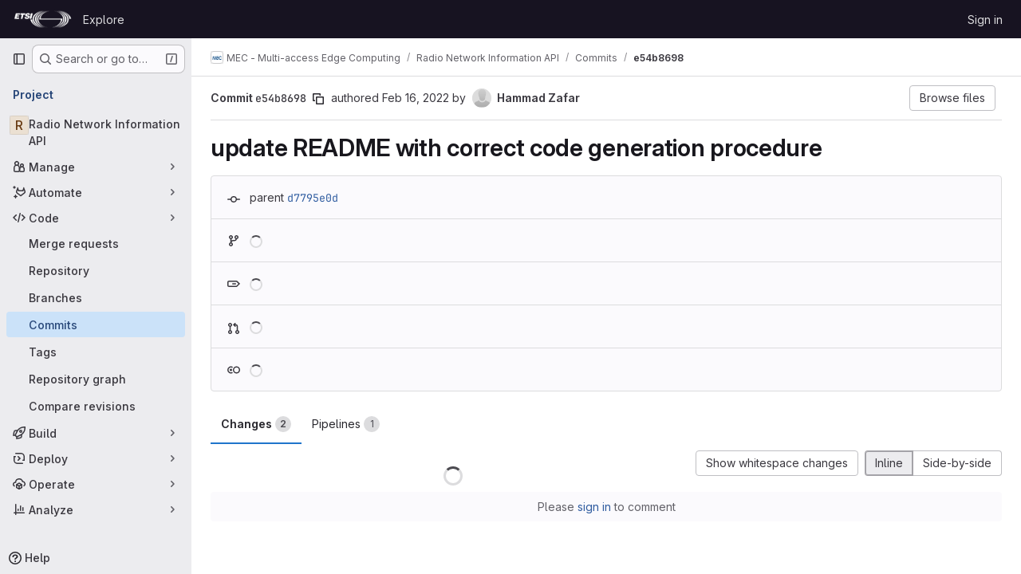

--- FILE ---
content_type: text/javascript; charset=utf-8
request_url: https://forge.etsi.org/rep/assets/webpack/initGFMInput.7a054357.chunk.js
body_size: 16104
content:
(this.webpackJsonp=this.webpackJsonp||[]).push([["initGFMInput","commons-pages.admin.abuse_reports.show-pages.admin.topics.edit-pages.admin.topics.new-pages.dashboar-7d85009b","02722707","7ed51fe2"],{"8M/8":function(e,t,i){"use strict";function n(){document.dispatchEvent(new CustomEvent("userCounts:fetch"))}i.d(t,"a",(function(){return n}))},A2UA:function(e,t,i){"use strict";var n=i("7xOh");t.a=Object(n.a)()},Jn9D:function(e,t,i){"use strict";i.d(t,"c",(function(){return _})),i.d(t,"f",(function(){return R})),i.d(t,"d",(function(){return q})),i.d(t,"e",(function(){return P})),i.d(t,"b",(function(){return z}));var n=i("htNe"),a=i.n(n),s=i("XCOs"),r=i.n(s),u=i("05sH"),o=i.n(u),l=i("TKCn"),c=i.n(l),d=i("G3fq"),m=i.n(d),p=(i("3UXl"),i("iyoE"),i("UezY"),i("z6RN"),i("hG7+"),i("v2fZ"),i("aFm2"),i("R9qC"),i("Jh6P"),i("B++/"),i("47t/"),i("9/Bc")),h=i("EmJ/"),f=i.n(h),g=i("PxiM"),b=i.n(g),v=(i("uK44"),i("tDP3")),A=i("2ibD"),F=i("GuZl"),D=i("as/T"),C=i("/lV4"),w=i("NY3P"),E=i("uyVa"),j=i("w8i/"),k=i("C41/"),y=i("JtyA"),B=i("ygVz"),S=i("XdeC"),I=i("Gs6c"),$=i("NmEs"),M=i("bOix"),T=i("kfBt"),O=i("mbhb");const L=a()((function(){return Object(O.a)(p.a,{class:"gl-ml-2",props:{variant:"warning",size:"sm"}},Object(C.i)("UserProfile|Busy")).outerHTML}));function _(e){let t=e,i=decodeURIComponent(t);for(;i!==t;)t=decodeURIComponent(i),i=decodeURIComponent(t);return m()(i.replace(/\$/g,"&dollar;"))}function R(e,t=""){e.on(`hidden${t?"-":""}${t}.atwho`,(function(){e.removeClass("at-who-active")})),e.on(`shown${t?"-":""}${t}.atwho`,(function(){e.addClass("at-who-active")}))}function x(e){return`${e.name.replace(/ /g,"")} ${e.username}`}function N(e){return e.map((function(e){let t="";if(null==e.username)return e;t=e.name,e.count&&!e.mentionsDisabled&&(t+=` (${e.count})`);const i=e.avatar_url||e.username.charAt(0).toUpperCase(),n="Group"===e.type?"rect-avatar":"",a=`<img src="${e.avatar_url}" alt="${e.username}" class="avatar ${n} avatar-inline s24 gl-mr-2"/>`,s=`<div class="avatar ${n} avatar-inline s24 gl-mr-2">${i}</div>`,r=e.mentionsDisabled?Object($.R)("notifications-off","s16 vertical-align-middle gl-ml-2"):"";return{username:e.username,avatarTag:1===i.length?s:a,title:t,search:x(e),icon:r,availability:null==e?void 0:e.availability}}))}const q=function(e,t){if(!t)return e;const i=r()(t),n=new RegExp(`>\\s*([^<]*?)(${i})([^<]*)\\s*<`,"ig");return e.replace(n,(function(e,t,i,n){return`> ${t}<strong>${i}</strong>${n} <`}))},P=function(e,t,i){e.filter('[data-supports-quick-actions="true"]').atwho({at:`/${t} `,alias:t,data:Object.keys(i),maxLen:100,displayTpl({name:e}){const{header:t,description:n}=i[e];return`<li><span class="name gl-font-bold">${m()(t)}</span><small class="description"><em>${m()(n)}</em></small></li>`}})},z={emojis:!0,members:!0,issues:!0,issuesAlternative:!0,workItems:!0,mergeRequests:!0,epics:!0,epicsAlternative:!0,iterations:!0,milestones:!0,labels:!0,snippets:!0,vulnerabilities:!0,contacts:!0,wikis:!0,statuses:!0};class U{constructor(e={}){var t,i,n;const{page:a}=document.body.dataset;this.isWorkItemsView=(null===(t=gon.features)||void 0===t?void 0:t.workItemViewForIssues)&&(a.includes("groups:work_items")||a.includes("projects:work_items")||a.includes("groups:issues")||a.includes("projects:issues")||a.includes("groups:epics")||a.includes("issues:show")||a.includes("epics:show")),this.dataSources=e,this.cachedData={},this.isLoadingData={},this.previousQuery=void 0,this.currentBackendFilterRequestController=null,this.enableExtensibleReferenceFilters=null!==(i=null===(n=gon.features)||void 0===n?void 0:n.extensibleReferenceFilters)&&void 0!==i&&i}setup(e,t=z){this.input=e||f()(".js-gfm-input"),this.enableMap=t,this.setupLifecycle()}setupLifecycle(){var e=this;this.input.each((function(t,i){const n=f()(i);n.hasClass("js-gfm-input-initialized")||(n.off("focus.setupAtWho").on("focus.setupAtWho",e.setupAtWho.bind(e,n)),n.on("change.atwho",(function(){return i.dispatchEvent(new Event("input"))})),n.on("inserted-commands.atwho",n.trigger.bind(n,"keyup")),n.on("clear-commands-cache.atwho",(function(){return e.clearCache()})),n.addClass("js-gfm-input-initialized"))}))}setupAtWho(e){var t=this;this.enableMap.emojis&&this.setupEmoji(e),this.enableMap.members&&this.setupMembers(e),this.enableMap.issues&&this.setupIssues(e),this.enableMap.issuesAlternative&&this.enableExtensibleReferenceFilters&&this.setupIssuesAlternative(e),this.enableMap.workItems&&this.enableExtensibleReferenceFilters&&this.setupWorkItem(e),this.enableMap.milestones&&this.setupMilestones(e),this.enableMap.mergeRequests&&this.setupMergeRequests(e),this.enableMap.labels&&this.setupLabels(e),this.enableMap.snippets&&this.setupSnippets(e),this.enableMap.contacts&&this.setupContacts(e),this.enableMap.wikis&&this.setupWikis(e),e.filter('[data-supports-quick-actions="true"]').atwho({at:"/",alias:"commands",searchKey:"search",limit:100,skipSpecialCharacterTest:!0,skipMarkdownCharacterTest:!0,data:U.defaultLoadingData,maxLen:100,displayTpl(e){const t=[];if(U.isLoading(e))return U.Loading.template;let i='<li class="<%- className %>"><span class="name">/${name}</span>';return e.aliases.length>0&&(i+=' <small class="aliases">(or /<%- aliases.join(", /") %>)</small>'),e.params.length>0&&(i+=' <small class="params"><%- params.join(" ") %></small>'),e.warning&&e.icon&&"confidential"===e.icon?i+=`<small class="description gl-flex gl-items-center">${Object($.R)("eye-slash","s16 gl-mr-2")}<em><%- warning %></em></small>`:e.warning?i+='<small class="description"><em><%- warning %></em></small>':""!==e.description&&(i+='<small class="description"><em><%- description %></em></small>'),i+="</li>",e.warning&&t.push("has-warning"),o()(i)({...e,className:t.join(" ")})},insertTpl(e){let t="/${name} ",i=null;if("string"==typeof(null==e?void 0:e.name)&&e.name.length>0&&Object(S.b)(e.name),e.params.length>0){const n=/^\[[a-z]+:/.exec(e.params);n?([i]=n,"[cadence:"===i&&(i="*iteration:"),t+="<%- referencePrefix %>"):([[i]]=e.params,/^[@%~"]/.test(i)?t+="<%- referencePrefix %>":/^[*]/.test(i)&&(i="*iteration:",t+="<%- referencePrefix %>"))}return o()(t,{interpolate:/<%=([\s\S]+?)%>/g})({referencePrefix:i}).replace(/&quot;/g,'"')},suffix:"",callbacks:{...this.getDefaultCallbacks(),sorter(e,t,i){if(!e){const n=Object(S.a)(t);return f.a.fn.atwho.default.callbacks.sorter(e,n,i)}return f.a.fn.atwho.default.callbacks.sorter(e,t,i)},beforeSave:e=>U.isLoading(e)?e:f.a.map(e,(function(e){let t=e.name;return e.aliases.length>0&&(t=`${t} ${e.aliases.join(" ")}`),{name:e.name,aliases:e.aliases,params:e.params,description:e.description,warning:e.warning,icon:e.icon,search:t}})),matcher(e,t){const i=/(?:^|\n)\/([A-Za-z_]*)$/gi.exec(t);return i?i[1]:null}}});const i=function(e){const i=e.currentTarget;if(!i||"number"!=typeof i.selectionStart)return;if(" "===e.key||" "===e.key||32===e.keyCode)try{const e=i.value.slice(0,i.selectionStart),n=e.split("\n").pop().match(/^\/([A-Za-z_]+)\s$/);if(n){const e=n[1],i=t.cachedData["/"];Array.isArray(i)&&i.some((function(t){return(null==t?void 0:t.name)===e}))&&Object(S.b)(e)}}catch{}};e.off("keyup.frequentCommands",i),e.on("keyup.frequentCommands",i)}setSubmitReviewStates(e){const t={reviewed:{header:Object(C.a)("Comment"),description:Object(C.a)("Submit general feedback without explicit approval.")},approve:{header:Object(C.a)("Approve"),description:Object(C.a)("Submit feedback and approve these changes.")},requested_changes:{header:Object(C.a)("Request changes"),description:Object(C.a)("Submit feedback that should be addressed before merging.")}};P(e,"submit_review",t)}setupEmoji(e){const t=this.fetchData.bind(this);e.atwho({at:":",displayTpl:U.Emoji.templateFunction,insertTpl:U.Emoji.insertTemplateFunction,skipSpecialCharacterTest:!0,data:U.defaultLoadingData,maxLen:100,callbacks:{...this.getDefaultCallbacks(),matcher(e,t){const i=new RegExp(`(?:[^${T.e}0-9:]|\n|^):([^ :][^:]*)?$`,"gi").exec(t);return i&&i.length?i[1]||"":null},filter(e,i){return U.isLoading(i)?(t(this.$inputor,this.at),i):U.Emoji.filter(e)},sorter(e,t){return this.setting.highlightFirst=this.setting.alwaysHighlightFirst||e.length>0,U.isLoading(t)?(this.setting.highlightFirst=!1,t):0===e.length?t:U.Emoji.sorter(t)}}}),R(e)}setupMembers(e){const t=this,i=this.fetchData.bind(this),n={ASSIGN:"/assign",UNASSIGN:"/unassign",ASSIGN_REVIEWER:"/assign_reviewer",UNASSIGN_REVIEWER:"/unassign_reviewer",REASSIGN:"/reassign",REQUEST_REVIEW:"/request_review"};let a=[],s=[],r="";e.atwho({at:"@",alias:"users",maxLen:100,displayTpl(e){let t=U.Loading.template;const{avatarTag:i,username:n,title:a,icon:s,availability:r}=e;return null!=n&&(t=U.Members.templateFunction({avatarTag:i,username:n,title:a,icon:s,availabilityStatus:r&&Object(w.b)(r)?L():""})),t},insertTpl:"${atwho-at}${username}",limit:10,delay:F.h,searchKey:"search",alwaysHighlightFirst:!0,skipSpecialCharacterTest:!0,data:U.defaultLoadingData,callbacks:{...this.getDefaultCallbacks(),beforeSave:N,matcher(e,i){var u;const o=i.split(/\n+/g).pop().split(U.regexSubtext);if(r=o.find((function(e){return Object.values(n).includes(e)?e:null})),t.isWorkItemsView){const e=this.$inputor.get(0).closest(".js-gfm-wrapper");if(e){const{workItemId:t}=e.dataset;a=(Object(j.d)()[""+t]||[]).map(x)}}else{var l;a=(null===(l=E.a.singleton)||void 0===l||null===(l=l.store)||void 0===l||null===(l=l.assignees)||void 0===l?void 0:l.map(x))||[]}s=(null===(u=k.b.issuable)||void 0===u||null===(u=u.reviewers)||void 0===u||null===(u=u.nodes)||void 0===u?void 0:u.map(x))||[];const c=U.defaultMatcher(e,i,this.app.controllers);return c&&c.length?c[1]:null},filter(e,u){return U.isLoading(u)||t.previousQuery!==e?(t.previousQuery=e,i(this.$inputor,this.at,e),u):r===n.ASSIGN?u.filter((function(e){return!a.includes(e.search)})):r===n.UNASSIGN?u.filter((function(e){return a.includes(e.search)})):r===n.ASSIGN_REVIEWER?u.filter((function(e){return!s.includes(e.search)})):r===n.UNASSIGN_REVIEWER?u.filter((function(e){return s.includes(e.search)})):u},sorter(e,t){return this.setting.highlightFirst=this.setting.alwaysHighlightFirst,U.isLoading(t)?(this.setting.highlightFirst=!1,t):e?U.Members.sort(e,t):t}}}),R(e,"users")}setupIssues(e){const t=this,i=this.fetchData.bind(this),n={UNLINK:"/unlink"};let a="";e.atwho({at:"#",alias:"issues",searchKey:"search",maxLen:100,delay:F.h,displayTpl(e){let t=U.Loading.template;return null!=e.title&&(t=U.Issues.templateFunction(e)),t},data:U.defaultLoadingData,insertTpl:U.Issues.insertTemplateFunction,skipSpecialCharacterTest:!0,callbacks:{...this.getDefaultCallbacks(),beforeSave:e=>f.a.map(e,(function(e){return null==e.title?e:{id:e.iid,title:e.title,reference:e.reference,search:`${e.iid} ${e.title}`,iconName:e.icon_name}})),matcher(e,t){const i=t.split(/\n+/g).pop().split(U.regexSubtext);a=i.find((function(e){return Object.values(n).includes(e)?e:null}));const s=U.defaultMatcher(e,t,this.app.controllers);return s&&s.length?s[1]:null},filter(e,s){if(t.isWorkItemsView&&a===n.UNLINK){const{workItemFullPath:e,workItemIid:t}=this.$inputor.get(0).closest(".js-gfm-wrapper").dataset;return(Object(j.f)()[`${e}:${t}`]||[]).map((function(e){return{id:Number(e.iid),title:e.title,reference:e.reference,search:`${e.iid} ${e.title}`,iconName:e.workItemType.iconName}}))}return U.isLoading(s)||t.previousQuery!==e?(t.previousQuery=e,i(this.$inputor,this.at,e),s):s}}}),R(e,"issues")}setupIssuesAlternative(e){e.atwho({at:"[issue:",alias:"issuesalternative",delay:F.h,searchKey:"search",displayTpl(e){let t=U.Loading.template;return null!=e.title&&(t=U.Issues.templateFunction(e)),t},data:U.defaultLoadingData,insertTpl:U.Issues.alternativeReferenceInsertTemplateFunction,skipSpecialCharacterTest:!0,callbacks:{...this.getDefaultCallbacks(),beforeSave:e=>f.a.map(e,(function(e){return null==e.title?e:{id:e.iid,title:e.title,reference:e.reference,search:`${e.iid} ${e.title}`,iconName:e.icon_name}}))}}),R(e,"issuesalternative")}setupWorkItem(e){e.atwho({at:"[work_item:",alias:"workitems",delay:F.h,searchKey:"search",displayTpl(e){let t=U.Loading.template;return null!=e.title&&(t=U.Issues.templateFunction(e)),t},data:U.defaultLoadingData,insertTpl:U.Issues.alternativeReferenceInsertTemplateFunction,skipSpecialCharacterTest:!0,callbacks:{...this.getDefaultCallbacks(),beforeSave:e=>f.a.map(e,(function(e){return null==e.title?e:{id:e.iid,title:e.title,reference:e.reference,search:`${e.iid} ${e.title}`,iconName:e.icon_name}}))}}),R(e,"workitems")}setupMilestones(e){e.atwho({at:"%",alias:"milestones",searchKey:"search",insertTpl:"${atwho-at}${title}",maxLen:100,displayTpl(e){let t=U.Loading.template;return null!=e.title&&(t=U.Milestones.templateFunction(e.title,e.expired)),t},data:U.defaultLoadingData,callbacks:{...this.getDefaultCallbacks(),beforeSave(e){const t=f.a.map(e,(function(e){if(null==e.title)return e;const t=e.due_date?Object(M.mb)(e.due_date):null,i=!!t&&Date.now()>t.getTime();return{id:e.iid,title:e.title,search:e.title,expired:i,dueDate:t}}));return"object"==typeof t[0]?t.sort((function(e,t){return e.expired?1:t.expired?-1:e.dueDate?t.dueDate?e.dueDate-t.dueDate:-1:1})):t}}}),R(e,"milestones")}setupMergeRequests(e){e.atwho({at:"!",alias:"mergerequests",searchKey:"search",maxLen:100,displayTpl(e){let t=U.Loading.template;return null!=e.title&&(t=U.Issues.templateFunction(e)),t},data:U.defaultLoadingData,insertTpl:U.Issues.insertTemplateFunction,skipSpecialCharacterTest:!0,callbacks:{...this.getDefaultCallbacks(),beforeSave:e=>f.a.map(e,(function(e){return null==e.title?e:{id:e.iid,title:e.title,reference:e.reference,search:`${e.iid} ${e.title}`}}))}}),R(e,"mergerequests")}setupLabels(e){const t=this,i=this.fetchData.bind(this),n={LABEL:"/label",LABELS:"/labels",UNLABEL:"/unlabel",RELABEL:"/relabel"};let a="";e.atwho({at:"~",alias:"labels",searchKey:"search",data:U.defaultLoadingData,maxLen:100,displayTpl(e){let t=U.Labels.templateFunction(e.color,e.title);return U.isLoading(e)&&(t=U.Loading.template),t},insertTpl:"${atwho-at}${title}",limit:100,callbacks:{...this.getDefaultCallbacks(),beforeSave:e=>U.isLoading(e)?e:f.a.map(e,(function(e){return{title:e.title,color:e.color,search:e.title,set:e.set}})),matcher(e,i){const s=i.split(/\n+/g).pop().split(U.regexSubtext);a=s.find((function(e){return Object.values(n).includes(e)?e:null}));const r=t.cachedData[e];if(r){if(!i.includes(e))return null;if(i.endsWith("~~"))return null;const t=i.split(e).pop().toLowerCase();if(r.find((function(e){return e.title.toLowerCase().startsWith(t)})))return t}const u=U.defaultMatcher(e,i,this.app.controllers);return u&&u.length?u[1]:null},filter(e,t,s){return U.isLoading(t)?(i(this.$inputor,this.at),t):t===U.defaultLoadingData?f.a.fn.atwho.default.callbacks.filter(e,t,s):a===n.LABEL||a===n.LABELS?t.filter((function(e){return!e.set})):a===n.UNLABEL?t.filter((function(e){return e.set})):t},sorter(e,t){return this.setting.highlightFirst=this.setting.alwaysHighlightFirst||e.trim().length>0,U.isLoading(t)?(this.setting.highlightFirst=!1,t):e.trim()?b.a.filter(t,e,{key:"title"}):t}}}),R(e,"labels")}setupSnippets(e){e.atwho({at:"$",alias:"snippets",searchKey:"search",maxLen:100,displayTpl(e){let t=U.Loading.template;return null!=e.title&&(t=U.Issues.templateFunction(e)),t},data:U.defaultLoadingData,insertTpl:"${atwho-at}${id}",callbacks:{...this.getDefaultCallbacks(),beforeSave:e=>f.a.map(e,(function(e){return null==e.title?e:{id:e.id,title:e.title,search:`${e.id} ${e.title}`}}))}}),R(e,"snippets")}setupWikis(e){e.atwho({at:"[[",suffix:"]]",alias:"wikis",searchKey:"title",data:U.defaultLoadingData,displayTpl(e){let t=U.Loading.template;return null!=e.title&&(t=U.Wikis.templateFunction(e)),t},insertTpl:"${atwho-at}${title}|${slug}",callbacks:{...this.getDefaultCallbacks(),beforeInsert(e){const[t,i]=e.substr(2).split("|");return t.toLowerCase()===i.toLowerCase()?"[["+i:`[[${t}|${i}`},beforeSave:e=>f.a.map(e,(function(e){return null==e.title?e:{title:e.title,slug:e.slug}}))}}),R(e,"wikis")}setupContacts(e){const t=this.fetchData.bind(this);let i="";e.atwho({at:"[contact:",suffix:"]",alias:"contacts",searchKey:"search",maxLen:100,displayTpl(e){let t=U.Loading.template;return null!=e.email&&(t=U.Contacts.templateFunction(e)),t},data:U.defaultLoadingData,insertTpl:"${atwho-at}${email}",callbacks:{...this.getDefaultCallbacks(),beforeSave:e=>f.a.map(e,(function(e){return null==e.email?e:{id:e.id,email:e.email,firstName:e.first_name,lastName:e.last_name,search:""+e.email,state:e.state,set:e.set}})),matcher(e,t){const n=t.split(/\n+/g).pop().split(U.regexSubtext);i=n.find((function(e){return"/add_contacts"===e||"/remove_contacts"===e?e:null}));const a=U.defaultMatcher(e,t,this.app.controllers);return null!=a&&a.length?a[1]:null},filter(e,n,a){return U.isLoading(n)?(t(this.$inputor,this.at),n):n===U.defaultLoadingData?f.a.fn.atwho.default.callbacks.filter(e,n,a):"/add_contacts"===i?n.filter((function(e){return"active"===e.state&&!e.set})):"/remove_contacts"===i?n.filter((function(e){return e.set})):n}}}),R(e,"contacts")}getDefaultCallbacks(){const e=this;return{sorter(e,t,i){return this.setting.highlightFirst=this.setting.alwaysHighlightFirst||e.length>0,U.isLoading(t)?(this.setting.highlightFirst=!1,t):f.a.fn.atwho.default.callbacks.sorter(e,t,i)},filter(t,i,n){return U.isTypeWithBackendFiltering(this.at)&&(U.isLoading(i)||e.previousQuery!==t)?(e.previousQuery=t,e.fetchData(this.$inputor,this.at,t),i):U.isLoading(i)?(e.fetchData(this.$inputor,this.at),i):f.a.fn.atwho.default.callbacks.filter(t,i,n)},beforeInsert(e){let t=e.substring(1);const i=e.charAt();if(e&&!this.setting.skipSpecialCharacterTest){const e="~"===i?/\W|^\d+$/:/\W/;t&&e.test(t)&&(t=`"${t}"`)}if(this.setting.skipMarkdownCharacterTest||(t=t.replace(/(~~|`|\*)/g,"\\$1").replace(/(\b)(_+)/g,"$1\\$2").replace(/(_+)(\b)/g,"\\$1$2")),"/"===i&&"string"==typeof e){const t=e.match(/^\/([A-Za-z_]+)/);t&&Object(S.b)(t[1])}return`${i}${t}`},matcher(e,t){const i=U.defaultMatcher(e,t,this.app.controllers);return i?i[1]:null},highlighter:q}}fetchData(e,t,i){var n=this;if(this.isLoadingData[t]&&!U.isTypeWithBackendFiltering(t))return;this.isLoadingData[t]=!0;const a=this.dataSources[U.atTypeMap[t]];var s;("wikis"===U.atTypeMap[t]&&B.a.trackEvent("trigger_autocomplete_for_wiki_links"),U.isTypeWithBackendFiltering(t))?null!==(s=this.cachedData[t])&&void 0!==s&&s[i]?this.loadData(e,t,this.cachedData[t][i],{search:i}):(this.currentBackendFilterRequestController&&this.currentBackendFilterRequestController.abort(),this.currentBackendFilterRequestController=new AbortController,A.a.get(a,{params:{search:i},signal:this.currentBackendFilterRequestController.signal}).then((function({data:a}){n.loadData(e,t,a,{search:i})})).catch((function(){n.isLoadingData[t]=!1})).finally((function(){n.currentBackendFilterRequestController=null}))):this.cachedData[t]?this.loadData(e,t,this.cachedData[t]):"emojis"===U.atTypeMap[t]?this.loadEmojiData(e,t).catch((function(){})):a?I.a.retrieve(a,!0).then((function(i){n.loadSubcommands(e,i),n.loadData(e,t,i)})).catch((function(){n.isLoadingData[t]=!1})):this.isLoadingData[t]=!1}loadSubcommands(e,t){t.some((function(e){return"submit_review"===e.name}))&&this.setSubmitReviewStates(e)}loadData(e,t,i,{search:n}={}){return this.isLoadingData[t]=!1,void 0!==n?(void 0===this.cachedData[t]&&(this.cachedData[t]={}),this.cachedData[t][n]=i):this.cachedData[t]=i,e.atwho("load",t,i),e.trigger("keyup")}async loadEmojiData(e,t){await v.initEmojiMap(),this.loadData(e,t,["loaded"]),U.glEmojiTag=v.glEmojiTag}updateDataSources(e){this.dataSources={...this.dataSources,...e},this.clearCache()}clearCache(){this.cachedData={}}destroy(){this.input.each((function(e,t){f()(t).atwho("destroy")}))}static isLoading(e){let t=e;e&&e.length>0&&([t]=e);const i=U.defaultLoadingData[0];return t&&(t===i||t.name===i)}static defaultMatcher(e,t,i){const n=Object.keys(i).join("|").replace(/[$]/,"\\$&").replace(/([[\]:])/g,"\\$1").replace(/([*])/g,"\\$1"),a=Object.keys(i).join(""),s=t.split(U.regexSubtext).pop(),r=e.replace(/[-[\]/{}()*+?.\\^$|]/g,"\\$&"),u=decodeURI("%C3%80"),o=decodeURI("%C3%BF");return new RegExp(`^(?:\\B|[^a-zA-Z0-9_\`${a}]|\\s)${r}(?!${n})((?:[A-Za-z${u}-${o}0-9_'.+-:]|[^\\x00-\\x7a])*)$`,"gi").exec(s)}}U.regexSubtext=/\s+/g,U.defaultLoadingData=["loading"],U.atTypeMap={":":"emojis","@":"members","#":"issues","[issue:":"issues","[work_item:":"issues","!":"mergeRequests","&":"epics","[epic:":"epics","*iteration:":"iterations","~":"labels","%":"milestones","/":"commands","[vulnerability:":"vulnerabilities",$:"snippets","[contact:":"contacts","[[":"wikis"},U.typesWithBackendFiltering=["vulnerabilities","members","issues"],U.isTypeWithBackendFiltering=function(e){return U.typesWithBackendFiltering.includes(U.atTypeMap[e])},U.glEmojiTag=null,U.Emoji={insertTemplateFunction:e=>`:${e.emoji.name}:`,templateFunction(e){if(U.isLoading(e))return U.Loading.template;const t=_(e.fieldValue);return U.glEmojiTag?`<li>${U.glEmojiTag(e.emoji.name)} ${t}</li>`:`<li>${t}</li>`},filter:e=>0===e.length?v.getAllEmoji().map((function(e){return{emoji:e,fieldValue:e.name}})).slice(0,20):v.searchEmoji(e),sorter:e=>e.sort(v.sortEmoji)},U.Members={templateFunction:({avatarTag:e,username:t,title:i,icon:n,availabilityStatus:a})=>`<li>${e} ${t} <small>${_(i)}${a}</small> ${n}</li>`,nameOrUsernameStartsWith:(e,t)=>e.search.split(" ").some((function(e){return e.toLowerCase().startsWith(t)})),nameOrUsernameIncludes:(e,t)=>e.search.toLowerCase().includes(t),sort(e,t){const i=e.toLowerCase(),{nameOrUsernameStartsWith:n,nameOrUsernameIncludes:a}=U.Members;return c()(t.filter((function(e){return a(e,i)})),(function(e){return n(e,i)?-1:0}))}},U.Labels={templateFunction:(e,t)=>`<li><span class="dropdown-label-box" style="background: ${_(e)}"></span> ${_(t)}</li>`},U.Issues={insertTemplateFunction:e=>e.reference||"${atwho-at}${id}",alternativeReferenceInsertTemplateFunction:e=>e.reference||"#${id}",templateFunction({id:e,title:t,reference:i,iconName:n}){const a=n===y.C?y.M[y.ic]:n;return`<li>${a?Object($.R)(a,"gl-fill-icon-subtle s16 gl-mr-2"):""}<small>${_(i||e)}</small> ${_(t)}</li>`}},U.Milestones={templateFunction:(e,t)=>t?`<li>${Object(C.j)(Object(C.a)("%{milestone} (expired)"),{milestone:_(e)})}</li>`:`<li>${_(e)}</li>`},U.Contacts={templateFunction:({email:e,firstName:t,lastName:i})=>`<li><small>${_(t)} ${_(i)}</small> ${_(e)}</li>`},U.Wikis={templateFunction({title:e,slug:t}){const i=Object($.R)("document","s16 vertical-align-middle gl-mr-2"),n=e.toLowerCase()!==t.toLowerCase()?` <small>(${_(t)})</small>`:"";return`<li>${i} ${_(e)} ${n}</li>`}};const W=Object(D.a)({inline:!0,classes:["gl-mr-2"]}).outerHTML;U.Loading={template:`<li style="pointer-events: none;">${W}Loading…</li>`},t.a=U},LgEk:function(e,t,i){"use strict";i.r(t);var n=i("CbCZ"),a=i("Jx7q"),s=i("Czxp"),r=i("AxB5"),u=i("/lV4"),o=i("A2UA"),l=i("i7S8"),c={components:{GlButton:n.a,GlLink:a.a,GlDropdownItem:s.a,GlDisclosureDropdownItem:r.a},props:{displayText:{type:String,required:!1,default:Object(u.i)("InviteMembers|Invite team members")},icon:{type:String,required:!1,default:""},classes:{type:String,required:!1,default:""},variant:{type:String,required:!1,default:void 0},category:{type:String,required:!1,default:void 0},triggerSource:{type:String,required:!0},triggerElement:{type:String,required:!1,default:"button"}},computed:{componentAttributes(){return{class:this.classes,"data-testid":"invite-members-button"}},item(){return{text:this.displayText}},isButtonTrigger(){return this.triggerElement===l.K},isWithEmojiTrigger(){return this.triggerElement===l.N},isDropdownWithEmojiTrigger(){return this.triggerElement===l.M},isDisclosureTrigger(){return this.triggerElement===l.L}},methods:{openModal(){o.a.$emit("openModal",{source:this.triggerSource})},handleDisclosureDropdownAction(){this.openModal(),this.$emit("modal-opened")}}},d=i("tBpV"),m=Object(d.a)(c,(function(){var e=this,t=e._self._c;return e.isButtonTrigger?t("gl-button",e._b({attrs:{variant:e.variant,category:e.category,icon:e.icon},on:{click:e.openModal}},"gl-button",e.componentAttributes,!1),[e._v("\n  "+e._s(e.displayText)+"\n")]):e.isWithEmojiTrigger?t("gl-link",e._b({on:{click:e.openModal}},"gl-link",e.componentAttributes,!1),[e._v("\n  "+e._s(e.displayText)+"\n  "),t("gl-emoji",{staticClass:"gl-mr-1 gl-align-baseline gl-text-size-reset",attrs:{"data-name":e.icon}})],1):e.isDropdownWithEmojiTrigger?t("gl-dropdown-item",e._b({on:{click:e.openModal}},"gl-dropdown-item",e.componentAttributes,!1),[e._v("\n  "+e._s(e.displayText)+"\n  "),t("gl-emoji",{staticClass:"gl-mr-1 gl-align-baseline gl-text-size-reset",attrs:{"data-name":e.icon}})],1):e.isDisclosureTrigger?t("gl-disclosure-dropdown-item",e._b({attrs:{item:e.item},on:{action:e.handleDisclosureDropdownAction}},"gl-disclosure-dropdown-item",e.componentAttributes,!1)):t("gl-link",e._b({attrs:{"data-is-link":"true"},on:{click:e.openModal}},"gl-link",e.componentAttributes,!1),[e._v("\n  "+e._s(e.displayText)+"\n")])}),[],!1,null,null,null);t.default=m.exports},"Ru/N":function(e,t){var i={kind:"Document",definitions:[{kind:"OperationDefinition",operation:"mutation",name:{kind:"Name",value:"mergeRequestRequestRereview"},variableDefinitions:[{kind:"VariableDefinition",variable:{kind:"Variable",name:{kind:"Name",value:"projectPath"}},type:{kind:"NonNullType",type:{kind:"NamedType",name:{kind:"Name",value:"ID"}}},directives:[]},{kind:"VariableDefinition",variable:{kind:"Variable",name:{kind:"Name",value:"iid"}},type:{kind:"NonNullType",type:{kind:"NamedType",name:{kind:"Name",value:"String"}}},directives:[]},{kind:"VariableDefinition",variable:{kind:"Variable",name:{kind:"Name",value:"userId"}},type:{kind:"NonNullType",type:{kind:"NamedType",name:{kind:"Name",value:"UserID"}}},directives:[]}],directives:[],selectionSet:{kind:"SelectionSet",selections:[{kind:"Field",name:{kind:"Name",value:"mergeRequestReviewerRereview"},arguments:[{kind:"Argument",name:{kind:"Name",value:"input"},value:{kind:"ObjectValue",fields:[{kind:"ObjectField",name:{kind:"Name",value:"projectPath"},value:{kind:"Variable",name:{kind:"Name",value:"projectPath"}}},{kind:"ObjectField",name:{kind:"Name",value:"iid"},value:{kind:"Variable",name:{kind:"Name",value:"iid"}}},{kind:"ObjectField",name:{kind:"Name",value:"userId"},value:{kind:"Variable",name:{kind:"Name",value:"userId"}}}]}}],directives:[],selectionSet:{kind:"SelectionSet",selections:[{kind:"Field",name:{kind:"Name",value:"errors"},arguments:[],directives:[]}]}}]}}],loc:{start:0,end:207}};i.loc.source={body:"mutation mergeRequestRequestRereview($projectPath: ID!, $iid: String!, $userId: UserID!) {\n  mergeRequestReviewerRereview(input: { projectPath: $projectPath, iid: $iid, userId: $userId }) {\n    errors\n  }\n}\n",name:"GraphQL request",locationOffset:{line:1,column:1}};var n={};function a(e,t){for(var i=0;i<e.definitions.length;i++){var n=e.definitions[i];if(n.name&&n.name.value==t)return n}}i.definitions.forEach((function(e){if(e.name){var t=new Set;!function e(t,i){if("FragmentSpread"===t.kind)i.add(t.name.value);else if("VariableDefinition"===t.kind){var n=t.type;"NamedType"===n.kind&&i.add(n.name.value)}t.selectionSet&&t.selectionSet.selections.forEach((function(t){e(t,i)})),t.variableDefinitions&&t.variableDefinitions.forEach((function(t){e(t,i)})),t.definitions&&t.definitions.forEach((function(t){e(t,i)}))}(e,t),n[e.name.value]=t}})),e.exports=i,e.exports.mergeRequestRequestRereview=function(e,t){var i={kind:e.kind,definitions:[a(e,t)]};e.hasOwnProperty("loc")&&(i.loc=e.loc);var s=n[t]||new Set,r=new Set,u=new Set;for(s.forEach((function(e){u.add(e)}));u.size>0;){var o=u;u=new Set,o.forEach((function(e){r.has(e)||(r.add(e),(n[e]||new Set).forEach((function(e){u.add(e)})))}))}return r.forEach((function(t){var n=a(e,t);n&&i.definitions.push(n)})),i}(i,"mergeRequestRequestRereview")},XdeC:function(e,t,i){"use strict";i.d(t,"b",(function(){return o})),i.d(t,"a",(function(){return l}));i("ZzK0"),i("z6RN"),i("BzOf"),i("RFHG"),i("xuo1"),i("Tznw"),i("IYH6"),i("6yen"),i("OeRx"),i("l/dT"),i("RqS2"),i("Zy7a"),i("cjZU"),i("OAhk"),i("X42P"),i("mHhP"),i("fn0I"),i("UB/6"),i("imhG"),i("3UXl"),i("iyoE"),i("UezY"),i("hG7+"),i("dHQd"),i("yoDG"),i("KeS/"),i("tWNI"),i("8d6S"),i("VwWG"),i("IYHS"),i("rIA9"),i("MViX"),i("zglm"),i("GDOA"),i("hlbI"),i("a0mT"),i("u3H1"),i("ta8/"),i("IKCR"),i("nmTw"),i("W2kU"),i("58fc"),i("7dtT"),i("Rhav"),i("uhEP"),i("eppl");var n=i("n7CP"),a=i("COl3");let s=null,r=0;const u=function(){try{if(!n.a.canUseLocalStorage())return{};const{exists:e,value:t}=Object(a.a)("gl.frequent_quick_actions");if(!e)return{};if(Array.isArray(t)){const e={};t.forEach((function(t){"string"==typeof t&&t.startsWith("/")&&(e[t]=(e[t]||0)+1)}));try{Object(a.c)("gl.frequent_quick_actions",e)}catch{}return e}return t&&"object"==typeof t?Object.keys(t).reduce((function(e,i){const n="string"==typeof i&&i.startsWith("/")?i:null,a=Number(t[i]);return n&&Number.isFinite(a)&&a>0&&(e[n]=a),e}),{}):{}}catch{return{}}},o=function(e){try{if(!n.a.canUseLocalStorage())return;if("string"!=typeof e||0===e.length)return;const t=e.startsWith("/")?e:"/"+e,i="undefined"!=typeof window&&window.performance?window.performance.now():Date.now(),o=Math.floor(i/16),l=`${t}|${o}`;if(s===l&&r===o)return;s=l,r=o;const c=u();c[t]=(c[t]||0)+1;const d=Object.entries(c).sort((function([,e],[,t]){return t-e})).slice(0,20);!function(e){try{if(!n.a.canUseLocalStorage())return;Object(a.c)("gl.frequent_quick_actions",e)}catch{}}(d.reduce((function(e,[t,i]){return{...e,[t]:i}}),{}))}catch{}},l=function(e){const t=new Map;e.forEach((function(e){"string"==typeof(null==e?void 0:e.name)&&t.set("/"+e.name,e)}));const i=u(),n=Object.entries(i).filter((function([e]){return t.has(e)})).sort((function([,e],[,t]){return t-e})).slice(0,5).map((function([e]){return t.get(e)})),a=new Set(n),s=function(e){const t=function(e){return"string"==typeof(null==e?void 0:e.name)?e.name.trim():""};return[...e].sort((function(e,i){const n=t(e),a=t(i),s=n.length>0,r=a.length>0;return s&&r?n.localeCompare(a,void 0,{sensitivity:"base"}):s&&!r?-1:!s&&r?1:0}))}(e.filter((function(e){return!a.has(e)})));return[...n,...s]}},"as/T":function(e,t,i){"use strict";i.d(t,"a",(function(){return u}));var n=i("NnjE"),a=i("/lV4"),s=i("mbhb");const r=function(e){var t;return null===(t=n.a.props[e])||void 0===t?void 0:t.default},u=function({inline:e=r("inline"),color:t=r("color"),size:i=r("size"),classes:u=[],label:o=Object(a.a)("Loading")}={}){return Object(s.a)(n.a,{class:u,props:{inline:e,color:t,size:i,label:o}})}},i7S8:function(e,t,i){"use strict";i.d(t,"C",(function(){return s})),i.d(t,"I",(function(){return r})),i.d(t,"O",(function(){return u})),i.d(t,"Q",(function(){return o})),i.d(t,"s",(function(){return l})),i.d(t,"x",(function(){return c})),i.d(t,"l",(function(){return d})),i.d(t,"w",(function(){return m})),i.d(t,"k",(function(){return p})),i.d(t,"K",(function(){return h})),i.d(t,"J",(function(){return f})),i.d(t,"N",(function(){return g})),i.d(t,"M",(function(){return b})),i.d(t,"L",(function(){return v})),i.d(t,"v",(function(){return A})),i.d(t,"p",(function(){return F})),i.d(t,"q",(function(){return D})),i.d(t,"b",(function(){return N})),i.d(t,"a",(function(){return q})),i.d(t,"y",(function(){return P})),i.d(t,"m",(function(){return z})),i.d(t,"D",(function(){return U})),i.d(t,"r",(function(){return W})),i.d(t,"H",(function(){return G})),i.d(t,"G",(function(){return V})),i.d(t,"t",(function(){return K})),i.d(t,"u",(function(){return Q})),i.d(t,"g",(function(){return H})),i.d(t,"o",(function(){return Z})),i.d(t,"z",(function(){return te})),i.d(t,"n",(function(){return ie})),i.d(t,"B",(function(){return ne})),i.d(t,"A",(function(){return ae})),i.d(t,"P",(function(){return se})),i.d(t,"j",(function(){return re})),i.d(t,"F",(function(){return ue})),i.d(t,"i",(function(){return oe})),i.d(t,"E",(function(){return le})),i.d(t,"h",(function(){return ce})),i.d(t,"c",(function(){return de})),i.d(t,"d",(function(){return me})),i.d(t,"e",(function(){return pe})),i.d(t,"f",(function(){return he}));var n=i("/lV4"),a=i("qLpH");const s="project-select",r=200,u="gl-bg-green-100",o="gl-bg-orange-100",l="gl-bg-red-100",c="members_invited_successfully",d="group_invited_successfully",m="members_queued_successfully",p={ALL:"all",DESCENDANT_GROUPS:"descendant_groups"},h="button",f="invite_members",g="text-emoji",b="dropdown-text-emoji",v="dropdown-text",A="invite_members_modal",F="invite_project_members_modal",D="project-members-page",C=Object(n.i)("InviteMembersModal|Invite members"),w=Object(n.i)("InviteMembersModal|GitLab is better with colleagues!"),E=Object(n.i)("InviteMembersModal|How about inviting a colleague or two to join you?"),j=Object(n.i)("InviteMembersModal|You're inviting members to the %{strongStart}%{name}%{strongEnd} group."),k=Object(n.i)("InviteMembersModal|You're inviting members to the %{strongStart}%{name}%{strongEnd} project."),y=Object(n.i)("InviteMembersModal|Congratulations on creating your project, you're almost there!"),B=Object(n.i)("InviteMembersModal|Username, name or email address"),S=Object(n.i)("InviteMembersModal|Select from GitLab usernames or enter email addresses"),I=Object(n.i)("InviteMembersModal|Invite a group"),$=Object(n.i)("InviteMembersModal|You're inviting a group to the %{strongStart}%{name}%{strongEnd} group."),M=Object(n.i)("InviteMembersModal|You're inviting a group to the %{strongStart}%{name}%{strongEnd} project."),T=Object(n.i)("InviteMembersModal|Inviting a group %{linkStart}adds its members to your group%{linkEnd}, including members who join after the invite. This might put your group over the free %{count} user limit."),O=Object(a.a)("user/project/members/sharing_projects_groups",{anchor:"invite-a-group-to-a-group"}),L=Object(n.i)("InviteMembersModal|Inviting a group %{linkStart}adds its members to your project%{linkEnd}, including members who join after the invite. This might put your group over the free %{count} user limit."),_=Object(a.a)("user/project/members/sharing_projects_groups",{anchor:"invite-a-group-to-a-project"}),R=Object(n.i)("InviteMembersModal|Select a group to invite"),x=Object(n.i)("InviteMembersModal|Search for a group to invite"),N=Object(n.i)("InviteMembersModal|Select maximum role"),q=Object(n.i)("InviteMembersModal|Access expiration date (optional)"),P=Object(n.i)("InviteMembersModal|Members were successfully added."),z=Object(n.i)("InviteMembersModal|Group was successfully invited. It might take a few minutes for the changes to user access levels to take effect."),U=Object(n.i)("InviteMembersModal|Some invitations have been queued for administrator approval."),W=Object(n.i)("InviteMembersModal|Something went wrong"),G=Object(n.i)("InviteMembersModal|Invited members are assigned the selected role or the role they have in the group, whichever is lower. Learn more about %{linkStart}roles%{linkEnd}."),V=Object(n.i)("InviteMembersModal|From this date onward, the user can no longer access the group or project. Learn more about %{linkStart}access%{linkEnd}."),K=Object(n.i)("InviteMembersModal|Invite"),Q=Object(n.i)("InviteMembersModal|Manage members"),H=Object(n.i)("InviteMembersModal|Cancel"),Z=Object(n.i)("InviteMembersModal|Close invite team members"),Y=Object(n.i)("InviteMembersModal|Review the invite errors and try again:"),J=Object(n.i)("InviteMembersModal|Show more (%{count})"),X=Object(n.i)("InviteMembersModal|Show less"),ee=Object(n.i)("InviteMembersModal|Please add members to invite"),te={modal:{default:{title:C},celebrate:{title:w,intro:E}},toGroup:{default:{introText:j}},toProject:{default:{introText:k},celebrate:{introText:y}},searchField:B,placeHolder:S,toastMessageSuccessful:P,memberErrorListText:Y,collapsedErrors:J,expandedErrors:X,emptyInvitesAlertText:ee},ie={title:I,toGroup:{introText:$,notificationText:T,notificationLink:O},toProject:{introText:M,notificationText:L,notificationLink:_},searchField:R,placeHolder:x,toastMessageSuccessful:z},ne="over_limit_modal_viewed",ae="invite_celebration_modal",se=Object(n.i)("InviteMembersModal|You only have space for %{count} more %{members} in %{name}"),re=Object(n.i)("InviteMembersModal|You've reached your %{count} %{members} limit for %{name}"),ue="reached",oe="close",le=Object(n.i)("InviteMembersModal|To invite new users to this top-level group, you must remove existing users. You can still add existing users from the top-level group, including any subgroups and projects.").concat(Object(n.i)("InviteMembersModal| To get more members, the owner of this top-level group can %{trialLinkStart}start a trial%{trialLinkEnd} or %{upgradeLinkStart}upgrade%{upgradeLinkEnd} to a paid tier.")),ce=Object(n.i)("InviteMembersModal|To get more members an owner of the group can %{trialLinkStart}start a trial%{trialLinkEnd} or %{upgradeLinkStart}upgrade%{upgradeLinkEnd} to a paid tier."),de=Object(n.i)("InviteMembersModal|You must purchase more seats for your subscription before this amount of users can be added."),me=Object(n.i)("InviteMembersModal|Purchase more seats"),pe=Object(n.i)("InviteMembersModal|Learn how to add seats"),he="seat_limit_exceeded_error"},kfBt:function(e,t,i){"use strict";i.d(t,"e",(function(){return n})),i.d(t,"d",(function(){return a})),i.d(t,"c",(function(){return s})),i.d(t,"a",(function(){return r})),i.d(t,"b",(function(){return u}));const n="\\u0041-\\u005A\\u0061-\\u007A\\u00AA\\u00B5\\u00BA\\u00C0-\\u00D6\\u00D8-\\u00F6\\u00F8-\\u02C1\\u02C6-\\u02D1\\u02E0-\\u02E4\\u02EC\\u02EE\\u0370-\\u0374\\u0376\\u0377\\u037A-\\u037D\\u0386\\u0388-\\u038A\\u038C\\u038E-\\u03A1\\u03A3-\\u03F5\\u03F7-\\u0481\\u048A-\\u0527\\u0531-\\u0556\\u0559\\u0561-\\u0587\\u05D0-\\u05EA\\u05F0-\\u05F2\\u0620-\\u064A\\u066E\\u066F\\u0671-\\u06D3\\u06D5\\u06E5\\u06E6\\u06EE\\u06EF\\u06FA-\\u06FC\\u06FF\\u0710\\u0712-\\u072F\\u074D-\\u07A5\\u07B1\\u07CA-\\u07EA\\u07F4\\u07F5\\u07FA\\u0800-\\u0815\\u081A\\u0824\\u0828\\u0840-\\u0858\\u08A0\\u08A2-\\u08AC\\u0904-\\u0939\\u093D\\u0950\\u0958-\\u0961\\u0971-\\u0977\\u0979-\\u097F\\u0985-\\u098C\\u098F\\u0990\\u0993-\\u09A8\\u09AA-\\u09B0\\u09B2\\u09B6-\\u09B9\\u09BD\\u09CE\\u09DC\\u09DD\\u09DF-\\u09E1\\u09F0\\u09F1\\u0A05-\\u0A0A\\u0A0F\\u0A10\\u0A13-\\u0A28\\u0A2A-\\u0A30\\u0A32\\u0A33\\u0A35\\u0A36\\u0A38\\u0A39\\u0A59-\\u0A5C\\u0A5E\\u0A72-\\u0A74\\u0A85-\\u0A8D\\u0A8F-\\u0A91\\u0A93-\\u0AA8\\u0AAA-\\u0AB0\\u0AB2\\u0AB3\\u0AB5-\\u0AB9\\u0ABD\\u0AD0\\u0AE0\\u0AE1\\u0B05-\\u0B0C\\u0B0F\\u0B10\\u0B13-\\u0B28\\u0B2A-\\u0B30\\u0B32\\u0B33\\u0B35-\\u0B39\\u0B3D\\u0B5C\\u0B5D\\u0B5F-\\u0B61\\u0B71\\u0B83\\u0B85-\\u0B8A\\u0B8E-\\u0B90\\u0B92-\\u0B95\\u0B99\\u0B9A\\u0B9C\\u0B9E\\u0B9F\\u0BA3\\u0BA4\\u0BA8-\\u0BAA\\u0BAE-\\u0BB9\\u0BD0\\u0C05-\\u0C0C\\u0C0E-\\u0C10\\u0C12-\\u0C28\\u0C2A-\\u0C33\\u0C35-\\u0C39\\u0C3D\\u0C58\\u0C59\\u0C60\\u0C61\\u0C85-\\u0C8C\\u0C8E-\\u0C90\\u0C92-\\u0CA8\\u0CAA-\\u0CB3\\u0CB5-\\u0CB9\\u0CBD\\u0CDE\\u0CE0\\u0CE1\\u0CF1\\u0CF2\\u0D05-\\u0D0C\\u0D0E-\\u0D10\\u0D12-\\u0D3A\\u0D3D\\u0D4E\\u0D60\\u0D61\\u0D7A-\\u0D7F\\u0D85-\\u0D96\\u0D9A-\\u0DB1\\u0DB3-\\u0DBB\\u0DBD\\u0DC0-\\u0DC6\\u0E01-\\u0E30\\u0E32\\u0E33\\u0E40-\\u0E46\\u0E81\\u0E82\\u0E84\\u0E87\\u0E88\\u0E8A\\u0E8D\\u0E94-\\u0E97\\u0E99-\\u0E9F\\u0EA1-\\u0EA3\\u0EA5\\u0EA7\\u0EAA\\u0EAB\\u0EAD-\\u0EB0\\u0EB2\\u0EB3\\u0EBD\\u0EC0-\\u0EC4\\u0EC6\\u0EDC-\\u0EDF\\u0F00\\u0F40-\\u0F47\\u0F49-\\u0F6C\\u0F88-\\u0F8C\\u1000-\\u102A\\u103F\\u1050-\\u1055\\u105A-\\u105D\\u1061\\u1065\\u1066\\u106E-\\u1070\\u1075-\\u1081\\u108E\\u10A0-\\u10C5\\u10C7\\u10CD\\u10D0-\\u10FA\\u10FC-\\u1248\\u124A-\\u124D\\u1250-\\u1256\\u1258\\u125A-\\u125D\\u1260-\\u1288\\u128A-\\u128D\\u1290-\\u12B0\\u12B2-\\u12B5\\u12B8-\\u12BE\\u12C0\\u12C2-\\u12C5\\u12C8-\\u12D6\\u12D8-\\u1310\\u1312-\\u1315\\u1318-\\u135A\\u1380-\\u138F\\u13A0-\\u13F4\\u1401-\\u166C\\u166F-\\u167F\\u1681-\\u169A\\u16A0-\\u16EA\\u16EE-\\u16F0\\u1700-\\u170C\\u170E-\\u1711\\u1720-\\u1731\\u1740-\\u1751\\u1760-\\u176C\\u176E-\\u1770\\u1780-\\u17B3\\u17D7\\u17DC\\u1820-\\u1877\\u1880-\\u18A8\\u18AA\\u18B0-\\u18F5\\u1900-\\u191C\\u1950-\\u196D\\u1970-\\u1974\\u1980-\\u19AB\\u19C1-\\u19C7\\u1A00-\\u1A16\\u1A20-\\u1A54\\u1AA7\\u1B05-\\u1B33\\u1B45-\\u1B4B\\u1B83-\\u1BA0\\u1BAE\\u1BAF\\u1BBA-\\u1BE5\\u1C00-\\u1C23\\u1C4D-\\u1C4F\\u1C5A-\\u1C7D\\u1CE9-\\u1CEC\\u1CEE-\\u1CF1\\u1CF5\\u1CF6\\u1D00-\\u1DBF\\u1E00-\\u1F15\\u1F18-\\u1F1D\\u1F20-\\u1F45\\u1F48-\\u1F4D\\u1F50-\\u1F57\\u1F59\\u1F5B\\u1F5D\\u1F5F-\\u1F7D\\u1F80-\\u1FB4\\u1FB6-\\u1FBC\\u1FBE\\u1FC2-\\u1FC4\\u1FC6-\\u1FCC\\u1FD0-\\u1FD3\\u1FD6-\\u1FDB\\u1FE0-\\u1FEC\\u1FF2-\\u1FF4\\u1FF6-\\u1FFC\\u2071\\u207F\\u2090-\\u209C\\u2102\\u2107\\u210A-\\u2113\\u2115\\u2119-\\u211D\\u2124\\u2126\\u2128\\u212A-\\u212D\\u212F-\\u2139\\u213C-\\u213F\\u2145-\\u2149\\u214E\\u2160-\\u2188\\u2C00-\\u2C2E\\u2C30-\\u2C5E\\u2C60-\\u2CE4\\u2CEB-\\u2CEE\\u2CF2\\u2CF3\\u2D00-\\u2D25\\u2D27\\u2D2D\\u2D30-\\u2D67\\u2D6F\\u2D80-\\u2D96\\u2DA0-\\u2DA6\\u2DA8-\\u2DAE\\u2DB0-\\u2DB6\\u2DB8-\\u2DBE\\u2DC0-\\u2DC6\\u2DC8-\\u2DCE\\u2DD0-\\u2DD6\\u2DD8-\\u2DDE\\u2E2F\\u3005-\\u3007\\u3021-\\u3029\\u3031-\\u3035\\u3038-\\u303C\\u3041-\\u3096\\u309D-\\u309F\\u30A1-\\u30FA\\u30FC-\\u30FF\\u3105-\\u312D\\u3131-\\u318E\\u31A0-\\u31BA\\u31F0-\\u31FF\\u3400-\\u4DB5\\u4E00-\\u9FCC\\uA000-\\uA48C\\uA4D0-\\uA4FD\\uA500-\\uA60C\\uA610-\\uA61F\\uA62A\\uA62B\\uA640-\\uA66E\\uA67F-\\uA697\\uA6A0-\\uA6EF\\uA717-\\uA71F\\uA722-\\uA788\\uA78B-\\uA78E\\uA790-\\uA793\\uA7A0-\\uA7AA\\uA7F8-\\uA801\\uA803-\\uA805\\uA807-\\uA80A\\uA80C-\\uA822\\uA840-\\uA873\\uA882-\\uA8B3\\uA8F2-\\uA8F7\\uA8FB\\uA90A-\\uA925\\uA930-\\uA946\\uA960-\\uA97C\\uA984-\\uA9B2\\uA9CF\\uAA00-\\uAA28\\uAA40-\\uAA42\\uAA44-\\uAA4B\\uAA60-\\uAA76\\uAA7A\\uAA80-\\uAAAF\\uAAB1\\uAAB5\\uAAB6\\uAAB9-\\uAABD\\uAAC0\\uAAC2\\uAADB-\\uAADD\\uAAE0-\\uAAEA\\uAAF2-\\uAAF4\\uAB01-\\uAB06\\uAB09-\\uAB0E\\uAB11-\\uAB16\\uAB20-\\uAB26\\uAB28-\\uAB2E\\uABC0-\\uABE2\\uAC00-\\uD7A3\\uD7B0-\\uD7C6\\uD7CB-\\uD7FB\\uF900-\\uFA6D\\uFA70-\\uFAD9\\uFB00-\\uFB06\\uFB13-\\uFB17\\uFB1D\\uFB1F-\\uFB28\\uFB2A-\\uFB36\\uFB38-\\uFB3C\\uFB3E\\uFB40\\uFB41\\uFB43\\uFB44\\uFB46-\\uFBB1\\uFBD3-\\uFD3D\\uFD50-\\uFD8F\\uFD92-\\uFDC7\\uFDF0-\\uFDFB\\uFE70-\\uFE74\\uFE76-\\uFEFC\\uFF21-\\uFF3A\\uFF41-\\uFF5A\\uFF66-\\uFFBE\\uFFC2-\\uFFC7\\uFFCA-\\uFFCF\\uFFD2-\\uFFD7\\uFFDA-\\uFFDC",a=/^(0|[1-9]\d*)\.(0|[1-9]\d*)\.(0|[1-9]\d*)(?:-((?:0|[1-9]\d*|\d*[a-zA-Z-][0-9a-zA-Z-]*)(?:\.(?:0|[1-9]\d*|\d*[a-zA-Z-][0-9a-zA-Z-]*))*))?(?:\+([0-9a-zA-Z-]+(?:\.[0-9a-zA-Z-]+)*))?$/,s=/^\S+$/,r=/^arn:(aws|aws-cn|aws-us-gov):iam::\d{12}:role\/[a-zA-Z0-9+=,.@\-_/]+$/,u=function(e){return/[*+?^${}()|[\]\\]/.test(e)}},mSWG:function(e,t,i){"use strict";i.r(t),i.d(t,"default",(function(){return u}));var n=i("EmJ/"),a=i.n(n),s=i("unPA"),r=i("NmEs");function u(e){e.each((function(e,t){const i=new s.a(gl.GfmAutoComplete&&gl.GfmAutoComplete.dataSources),n=Object(r.I)(t.dataset.supportsAutocomplete);i.setup(a()(t),{emojis:!0,members:n,issues:n,issuesAlternative:n,workItems:n,iterations:n,milestones:n,mergeRequests:n,labels:n,vulnerabilities:n,statuses:n})}))}},mbhb:function(e,t,i){"use strict";i.d(t,"a",(function(){return a}));var n=i("ewH8");const a=function(e,t,i){const a=new n.default({render:n=>n(e,t,i)});a.$mount(),a.$forceUpdate();const s=a.$el.cloneNode(!0);return a.$destroy(),s}},uK44:function(e,t,i){"use strict";i("EmJ/"),i("6IOw"),i("OmYI")},udiD:function(e,t,i){"use strict";i.r(t),i.d(t,"default",(function(){return r}));var n=i("apM3"),a=i("ewH8");a.default.use(n.a);const s=new a.default;function r(...e){return s.$toast.show(...e)}},unPA:function(e,t,i){"use strict";i("3UXl"),i("iyoE"),i("B++/"),i("z6RN"),i("47t/"),i("Jh6P"),i("UezY"),i("hG7+"),i("aFm2"),i("R9qC");var n=i("EmJ/"),a=i.n(n),s=i("PxiM"),r=i.n(s),u=i("GuZl"),o=(i("uK44"),i("Jn9D")),l=i("/lV4"),c=i("NmEs"),d=i("JTkt"),m=i("w8i/"),p=i("7KAB");function h(e,t,i){return(t=function(e){var t=function(e,t){if("object"!=typeof e||!e)return e;var i=e[Symbol.toPrimitive];if(void 0!==i){var n=i.call(e,t||"default");if("object"!=typeof n)return n;throw new TypeError("@@toPrimitive must return a primitive value.")}return("string"===t?String:Number)(e)}(e,"string");return"symbol"==typeof t?t:t+""}(t))in e?Object.defineProperty(e,t,{value:i,enumerable:!0,configurable:!0,writable:!0}):e[t]=i,e}i.d(t,"b",(function(){return o.b})),i.d(t,"c",(function(){return o.d}));const f={dev:{header:Object(l.i)("AmazonQ|dev"),description:Object(l.i)("AmazonQ|Create a merge request to incorporate Amazon Q suggestions")},transform:{header:Object(l.i)("AmazonQ|transform"),description:Object(l.i)("AmazonQ|Upgrade Java Maven application to Java 17")}},g={dev:{header:Object(l.i)("AmazonQ|dev"),description:Object(l.i)("AmazonQ|Apply changes to this merge request based on the comments")},review:{header:Object(l.i)("AmazonQ|review"),description:Object(l.i)("AmazonQ|Review merge request for code quality and security issues")},test:{header:Object(l.i)("AmazonQ|test"),description:Object(l.i)("AmazonQ|Create unit tests for this merge request")}},b={...g,test:{header:Object(l.i)("AmazonQ|test"),description:Object(l.i)("AmazonQ|Create unit tests for selected lines of code in Java or Python files")}};o.a.Epics={alternativeReferenceInsertTemplateFunction:e=>e.reference||"&${id}"},o.a.Iterations={templateFunction:({id:e,title:t})=>`<li><small>*iteration:${e}</small> ${Object(o.c)(t)}</li>`},o.a.Statuses={templateFunction:({id:e,name:t,color:i,iconName:n})=>`<li data-id="${e}">${Object(c.R)(n,"s12 gl-mr-2 gl-fill-current",Object(d.c)(i))}<span>${Object(o.c)(t)}</span></li>`};class v extends o.a{constructor(...e){var t;super(...e),t=this,h(this,"setupAutoCompleteEpics",(function(e,t){e.atwho({at:"&",alias:"epics",searchKey:"search",displayTpl(e){let t=o.a.Loading.template;return null!=e.title&&(t=o.a.Issues.templateFunction(e)),t},data:o.a.defaultLoadingData,insertTpl:o.a.Issues.insertTemplateFunction,skipSpecialCharacterTest:!0,callbacks:{...t,beforeSave:e=>a.a.map(e,(function(e){return null==e.title?e:{id:e.iid,reference:e.reference,title:e.title,search:`${e.iid} ${e.title}`}}))}}),Object(o.f)(e,"epics")})),h(this,"setupAutoCompleteEpicsAlternative",(function(e,t){e.atwho({at:"[epic:",alias:"epicsalternative",delay:u.h,searchKey:"search",displayTpl(e){let t=o.a.Loading.template;return null!=e.title&&(t=o.a.Issues.templateFunction(e)),t},data:o.a.defaultLoadingData,insertTpl:o.a.Epics.alternativeReferenceInsertTemplateFunction,skipSpecialCharacterTest:!0,callbacks:{...t,beforeSave:e=>a.a.map(e,(function(e){return null==e.title?e:{id:e.iid,reference:e.reference,title:e.title,search:`${e.iid} ${e.title}`}}))}}),Object(o.f)(e,"epicsalternative")})),h(this,"setupAutoCompleteIterations",(function(e,t){e.atwho({at:"*iteration:",alias:"iterations",searchKey:"search",displayTpl(e){let t=o.a.Loading.template;return null!=e.id&&(t=o.a.Iterations.templateFunction(e)),t},data:o.a.defaultLoadingData,insertTpl:"${atwho-at}${id}",skipSpecialCharacterTest:!0,callbacks:{...t,beforeSave:e=>a.a.map(e,(function(e){return null==e.id?e:{id:e.id,title:e.title,search:`${e.id} ${e.title}`}}))}}),Object(o.f)(e,"iterations")})),h(this,"setupAutoCompleteVulnerabilities",(function(e,t){e.atwho({at:"[vulnerability:",suffix:"]",alias:"vulnerabilities",delay:u.h,searchKey:"search",displayTpl(e){let t=o.a.Loading.template;return null!=e.title&&(t=o.a.Issues.templateFunction(e)),t},data:o.a.defaultLoadingData,insertTpl:o.a.Issues.insertTemplateFunction,skipSpecialCharacterTest:!0,callbacks:{...t,beforeSave:e=>e.map((function(e){return null==e.title?e:{id:e.id,title:e.title,reference:e.reference,search:`${e.id} ${e.title}`}}))}}),Object(o.f)(e,"vulnerabilities")})),h(this,"setupAutoCompleteStatuses",(function(e,i){const n=t,a={STATUS:"/status"};let s="";e.atwho({at:'"',alias:"statuses",alwaysHighlightFirst:!0,searchKey:"search",limit:100,displayTpl(e){let t=o.a.Loading.template;return null!=e.id&&(t=o.a.Statuses.templateFunction(e)),t},data:o.a.defaultLoadingData,insertTpl:"${atwho-at}${name}${atwho-at}",skipSpecialCharacterTest:!0,callbacks:{...i,beforeSave:e=>e.map((function(e){return null==e.name?e:{id:e.id,name:e.name,search:`${e.id} ${e.name}`}})),matcher(e,t){const i=t.split(/\n+/g).pop().split(o.a.regexSubtext);s=i.find((function(e){return Object.values(a).includes(e)?e:null}));const r=n.cachedData[e];if(null!=r&&r.length){if(!t.includes(e))return null;const i=t.split(e).pop().toLowerCase();if(r.find((function(e){return e.name.toLowerCase().startsWith(i)})))return i}const u=o.a.defaultMatcher(e,t,this.app.controllers);return u&&u.length?u[1]:null},filter(){if(s===a.STATUS){const{workItemFullPath:e,workItemTypeId:t}=this.$inputor.get(0).closest(".js-gfm-wrapper").dataset,i=Object(m.b)()[e],a=(null==i?void 0:i[t])||[];return n.cachedData[this.at]=a,a}return[]},sorter(e,t){return this.setting.highlightFirst=this.setting.alwaysHighlightFirst,o.a.isLoading(t)?(this.setting.highlightFirst=!1,t):e.trim()?r.a.filter(t,e,{key:"name"}):t}}}),Object(o.f)(e,"statuses")}))}setupAtWho(e){this.enableMap.epics&&this.setupAutoCompleteEpics(e,this.getDefaultCallbacks()),this.enableMap.epicsAlternative&&this.setupAutoCompleteEpicsAlternative(e,this.getDefaultCallbacks()),this.enableMap.iterations&&this.setupAutoCompleteIterations(e,this.getDefaultCallbacks()),this.enableMap.vulnerabilities&&this.setupAutoCompleteVulnerabilities(e,this.getDefaultCallbacks()),this.enableMap.statuses&&this.setupAutoCompleteStatuses(e,this.getDefaultCallbacks()),super.setupAtWho(e)}loadSubcommands(e,t){t.some((function(e){return"q"===e.name}))&&Object(o.e)(e,"q",function(e){if(e.data("noteableType")===p.MERGE_REQUEST_NOTEABLE_TYPE){return e.data("canSuggest")?b:g}return f}(e)),super.loadSubcommands(e,t)}}t.a=v},uyVa:function(e,t,i){"use strict";i.d(t,"a",(function(){return g}));i("3UXl"),i("iyoE"),i("UezY"),i("z6RN"),i("hG7+");var n=i("jlnU"),a=i("/lV4"),s=i("udiD"),r=i("3twG"),u=i("4wgn"),o=i("FxFN"),l=i("5v28"),c=i("2ibD"),d=i("Ru/N"),m=i.n(d);const p=Object(l.d)({},{fetchPolicy:l.e.NO_CACHE});class h{constructor(e){return h.singleton||(this.endpoint=e.endpoint,this.moveIssueEndpoint=e.moveIssueEndpoint,this.projectsAutocompleteEndpoint=e.projectsAutocompleteEndpoint,this.fullPath=e.fullPath,this.iid=e.iid,this.issuableType=e.issuableType,h.singleton=this),h.singleton}get(){return c.a.get(this.endpoint)}update(e,t){return c.a.put(this.endpoint,{[e]:t})}getProjectsAutocomplete(e){return c.a.get(this.projectsAutocompleteEndpoint,{params:{search:e}})}moveIssue(e){return c.a.post(this.moveIssueEndpoint,{move_to_project_id:e})}requestReview(e){return p.mutate({mutation:m.a,variables:{userId:Object(o.c)(u.O,""+e),projectPath:this.fullPath,iid:this.iid.toString()}})}}var f=i("jz1Q");class g{constructor(e){return g.singleton||this.initSingleton(e),g.singleton}initSingleton(e){this.store=new f.a(e),this.service=new h({endpoint:e.endpoint,moveIssueEndpoint:e.moveIssueEndpoint,projectsAutocompleteEndpoint:e.projectsAutocompleteEndpoint,fullPath:e.fullPath,iid:e.iid,issuableType:e.issuableType}),g.singleton=this}assignYourself(){this.store.addAssignee(this.store.currentUser)}addSelfReview(){this.store.addReviewer(this.store.currentUser)}async saveAssignees(e){const t=this.store.assignees.map((function(e){return e.id})),i={assignee_ids:0===t.length?[0]:t};try{const t=await this.service.update(e,i);return this.store.overwrite("assignees",t.data.assignees),t.data.reviewers&&this.store.overwrite("reviewers",t.data.reviewers),Promise.resolve(t)}catch(e){return Promise.reject(e)}}async saveReviewers(e){const t=this.store.reviewers,i=t.map((function(e){return e.id})),n=t.filter((function(e){return e.suggested})).map((function(e){return e.id})),a={reviewer_ids:0===i.length?[0]:i,suggested_reviewer_ids:n};try{const t=await this.service.update(e,a);return this.store.overwrite("reviewers",t.data.reviewers),this.store.overwrite("assignees",t.data.assignees),Promise.resolve(t)}catch(e){return Promise.reject()}}requestReview({userId:e,callback:t}){var i=this;return this.service.requestReview(e).then((function(n){var r;const u=null===(r=n.data.mergeRequestReviewerRereview.errors)||void 0===r?void 0:r[0];u?t(e,!1,u):(i.store.updateReviewer(e,"reviewed"),Object(s.default)(Object(a.a)("Requested review")),t(e,!0))})).catch((function(){return t(e,!1)}))}setMoveToProjectId(e){this.store.setMoveToProjectId(e)}fetch(){var e=this;return this.service.get().then((function({data:t}){e.processFetchedData(t)})).catch((function(){return Object(n.createAlert)({message:Object(a.a)("Error occurred when fetching sidebar data")})}))}processFetchedData(e){this.store.setAssigneeData(e),this.store.setReviewerData(e),this.store.setTimeTrackingData(e)}fetchAutocompleteProjects(e){var t=this;return this.service.getProjectsAutocomplete(e).then((function({data:e}){return t.store.setAutocompleteProjects(e),t.store.autocompleteProjects}))}moveIssue(){return this.service.moveIssue(this.store.moveToProjectId).then((function({data:e}){window.location.pathname!==e.web_url&&Object(r.T)(e.web_url)}))}}}}]);
//# sourceMappingURL=initGFMInput.7a054357.chunk.js.map